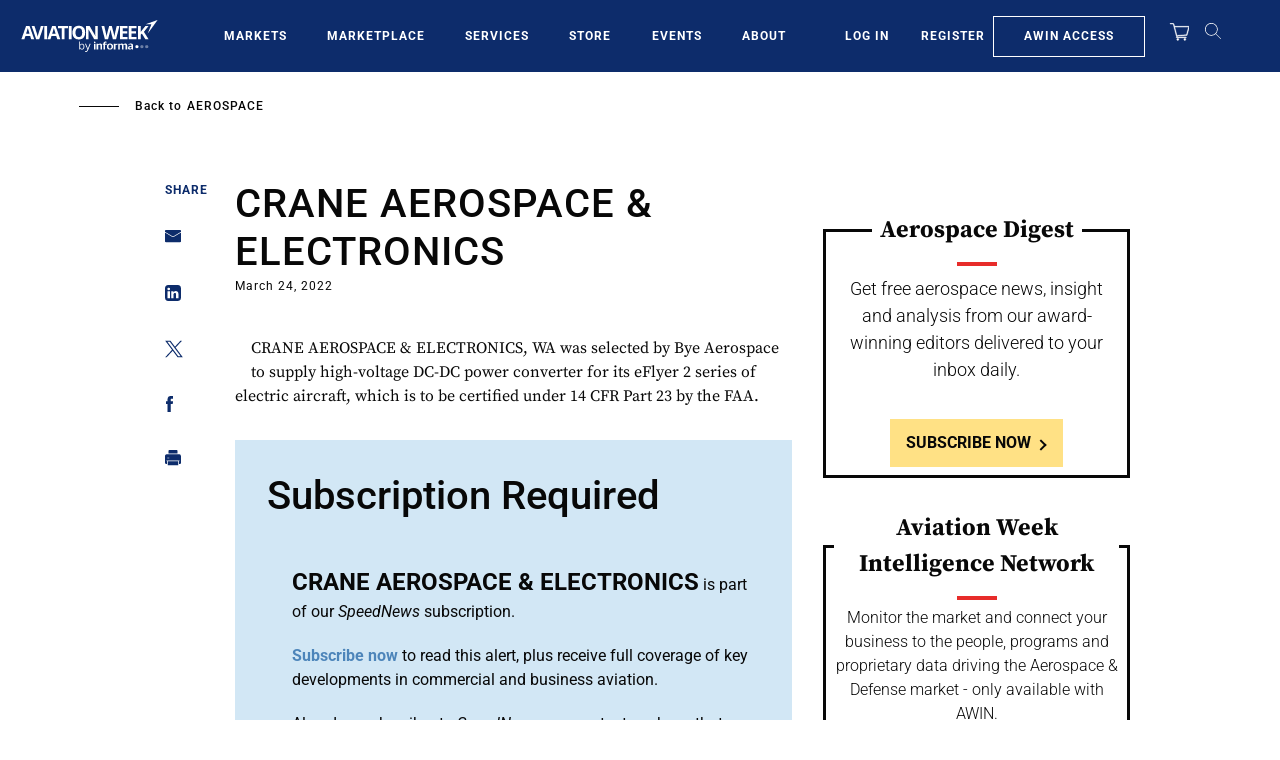

--- FILE ---
content_type: text/javascript; charset=UTF-8
request_url: https://aviationweek.com/awn/api/visitor-info?format=js
body_size: -289
content:
var awnVisitorInfo = {"ipAddress":"3.150.117.0"};